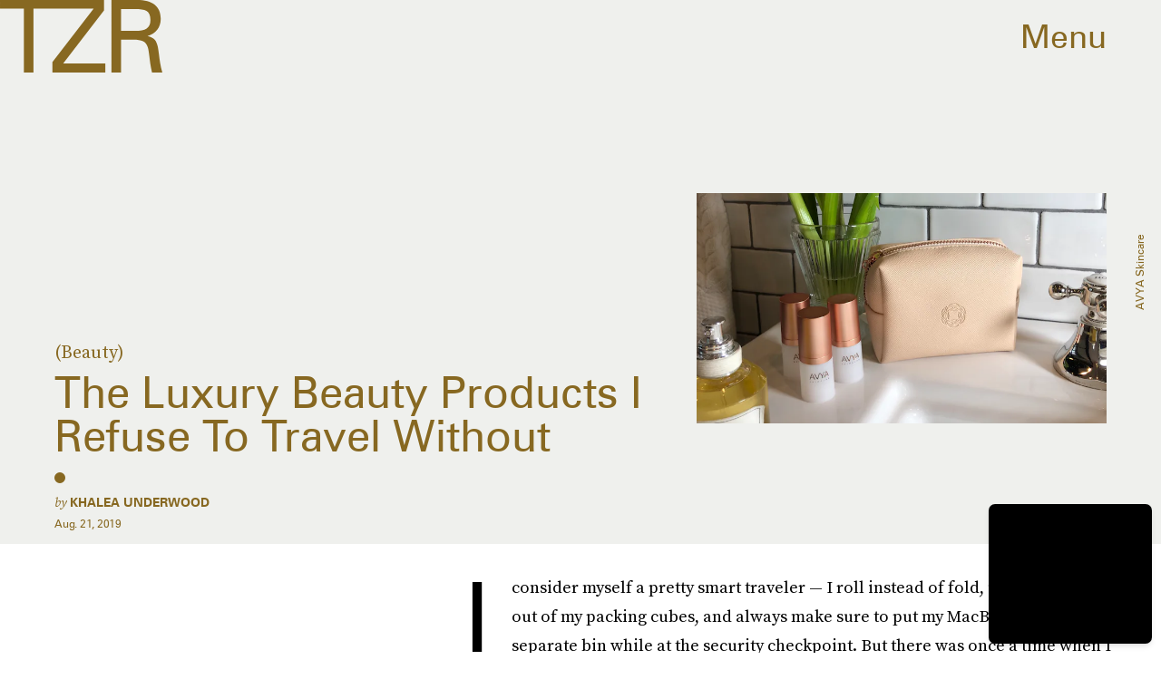

--- FILE ---
content_type: text/html; charset=utf-8
request_url: https://www.google.com/recaptcha/api2/aframe
body_size: 266
content:
<!DOCTYPE HTML><html><head><meta http-equiv="content-type" content="text/html; charset=UTF-8"></head><body><script nonce="tqqF65TbRELlll0RI4FjtQ">/** Anti-fraud and anti-abuse applications only. See google.com/recaptcha */ try{var clients={'sodar':'https://pagead2.googlesyndication.com/pagead/sodar?'};window.addEventListener("message",function(a){try{if(a.source===window.parent){var b=JSON.parse(a.data);var c=clients[b['id']];if(c){var d=document.createElement('img');d.src=c+b['params']+'&rc='+(localStorage.getItem("rc::a")?sessionStorage.getItem("rc::b"):"");window.document.body.appendChild(d);sessionStorage.setItem("rc::e",parseInt(sessionStorage.getItem("rc::e")||0)+1);localStorage.setItem("rc::h",'1768664875465');}}}catch(b){}});window.parent.postMessage("_grecaptcha_ready", "*");}catch(b){}</script></body></html>